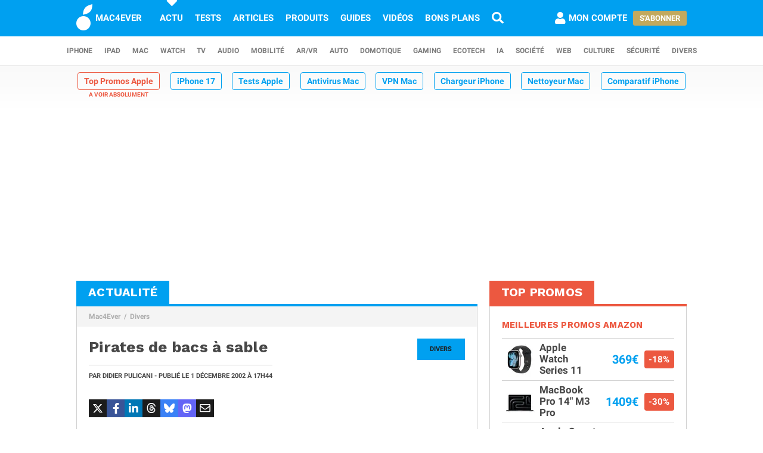

--- FILE ---
content_type: application/javascript; charset=utf-8
request_url: https://www.mac4ever.com/lib/lodash/lodash-custom-m4e.min.js?build=1b44acb789f61a4e9cbfc69db8e30ccd224527c9
body_size: 2543
content:
/**
 * @license
 * Lodash (Custom Build) lodash.com/license | Underscore.js 1.8.3 underscorejs.org/LICENSE
 * Build: `lodash include="get,set,compact" -p -o web/lib/lodash/lodash-custom-m4e.min.js`
 */
;(function(){function t(){}function e(t){var e=-1,n=null==t?0:t.length;for(this.clear();++e<n;){var r=t[e];this.set(r[0],r[1])}}function n(t){var e=-1,n=null==t?0:t.length;for(this.clear();++e<n;){var r=t[e];this.set(r[0],r[1])}}function r(t){var e=-1,n=null==t?0:t.length;for(this.clear();++e<n;){var r=t[e];this.set(r[0],r[1])}}function o(t,e){for(var n=t.length;n--;)if(h(t[n][0],e))return n;return-1}function i(t){if(null==t)return t===g?"[object Undefined]":"[object Null]";if(G&&G in Object(t)){var e=k.call(t,G),n=t[G];
try{t[G]=g;var r=true}catch(t){}var o=I.call(t);r&&(e?t[G]=n:delete t[G]),t=o}else t=I.call(t);return t}function u(t){if(typeof t=="string")return t;if(D(t)){for(var e=-1,n=null==t?0:t.length,r=Array(n);++e<n;)r[e]=u(t[e],e,t);return r+""}return d(t)?V?V.call(t):"":(e=t+"","0"==e&&1/t==-j?"-0":e)}function a(t,e){if(D(t))return t;var n;return D(t)?n=false:(n=typeof t,n=!("number"!=n&&"symbol"!=n&&"boolean"!=n&&null!=t&&!d(t))||(O.test(t)||!m.test(t)||null!=e&&t in Object(e))),n?[t]:B(v(t))}function c(t,e){
var n=t.__data__,r=typeof e;return("string"==r||"number"==r||"symbol"==r||"boolean"==r?"__proto__"!==e:null===e)?n[typeof e=="string"?"string":"hash"]:n.map}function l(t,e){var n,r=null==t?g:t[e];return n=!(!y(r)||R&&R in r)&&(_(r)?N:S).test(f(r)),n?r:g}function s(t){if(typeof t=="string"||d(t))return t;var e=t+"";return"0"==e&&1/t==-j?"-0":e}function f(t){if(null!=t){try{return C.call(t)}catch(t){}return t+""}return""}function p(t,e){if(typeof t!="function"||null!=e&&typeof e!="function")throw new TypeError("Expected a function");
var n=function(){var r=arguments,o=e?e.apply(this,r):r[0],i=n.cache;return i.has(o)?i.get(o):(r=t.apply(this,r),n.cache=i.set(o,r)||i,r)};return n.cache=new(p.Cache||r),n}function h(t,e){return t===e||t!==t&&e!==e}function _(t){return!!y(t)&&(t=i(t),"[object Function]"==t||"[object GeneratorFunction]"==t||"[object AsyncFunction]"==t||"[object Proxy]"==t)}function y(t){var e=typeof t;return null!=t&&("object"==e||"function"==e)}function b(t){return null!=t&&typeof t=="object"}function d(t){return typeof t=="symbol"||b(t)&&"[object Symbol]"==i(t);
}function v(t){return null==t?"":u(t)}var g,j=1/0,m=/\.|\[(?:[^[\]]*|(["'])(?:(?!\1)[^\\]|\\.)*?\1)\]/,O=/^\w*$/,z=/[^.[\]]+|\[(?:(-?\d+(?:\.\d+)?)|(["'])((?:(?!\2)[^\\]|\\.)*?)\2)\]|(?=(?:\.|\[\])(?:\.|\[\]|$))/g,w=/\\(\\)?/g,S=/^\[object .+?Constructor\]$/,$=/^(?:0|[1-9]\d*)$/,x=typeof self=="object"&&self&&self.Object===Object&&self,x=typeof global=="object"&&global&&global.Object===Object&&global||x||Function("return this")(),A=typeof exports=="object"&&exports&&!exports.nodeType&&exports,F=A&&typeof module=="object"&&module&&!module.nodeType&&module,E=Array.prototype,P=Object.prototype,T=x["__core-js_shared__"],C=Function.prototype.toString,k=P.hasOwnProperty,R=function(){
var t=/[^.]+$/.exec(T&&T.keys&&T.keys.IE_PROTO||"");return t?"Symbol(src)_1."+t:""}(),I=P.toString,N=RegExp("^"+C.call(k).replace(/[\\^$.*+?()[\]{}|]/g,"\\$&").replace(/hasOwnProperty|(function).*?(?=\\\()| for .+?(?=\\\])/g,"$1.*?")+"$"),P=x.Symbol,q=E.splice,G=P?P.toStringTag:g,L=function(){try{var t=l(Object,"defineProperty");return t({},"",{}),t}catch(t){}}(),M=l(x,"Map"),U=l(Object,"create"),V=(E=P?P.prototype:g)?E.toString:g;e.prototype.clear=function(){this.__data__=U?U(null):{},this.size=0;
},e.prototype.delete=function(t){return t=this.has(t)&&delete this.__data__[t],this.size-=t?1:0,t},e.prototype.get=function(t){var e=this.__data__;return U?(t=e[t],"__lodash_hash_undefined__"===t?g:t):k.call(e,t)?e[t]:g},e.prototype.has=function(t){var e=this.__data__;return U?e[t]!==g:k.call(e,t)},e.prototype.set=function(t,e){var n=this.__data__;return this.size+=this.has(t)?0:1,n[t]=U&&e===g?"__lodash_hash_undefined__":e,this},n.prototype.clear=function(){this.__data__=[],this.size=0},n.prototype.delete=function(t){
var e=this.__data__;return t=o(e,t),!(0>t)&&(t==e.length-1?e.pop():q.call(e,t,1),--this.size,true)},n.prototype.get=function(t){var e=this.__data__;return t=o(e,t),0>t?g:e[t][1]},n.prototype.has=function(t){return-1<o(this.__data__,t)},n.prototype.set=function(t,e){var n=this.__data__,r=o(n,t);return 0>r?(++this.size,n.push([t,e])):n[r][1]=e,this},r.prototype.clear=function(){this.size=0,this.__data__={hash:new e,map:new(M||n),string:new e}},r.prototype.delete=function(t){return t=c(this,t).delete(t),
this.size-=t?1:0,t},r.prototype.get=function(t){return c(this,t).get(t)},r.prototype.has=function(t){return c(this,t).has(t)},r.prototype.set=function(t,e){var n=c(this,t),r=n.size;return n.set(t,e),this.size+=n.size==r?0:1,this};var B=function(t){t=p(t,function(t){return 500===e.size&&e.clear(),t});var e=t.cache;return t}(function(t){var e=[];return 46===t.charCodeAt(0)&&e.push(""),t.replace(z,function(t,n,r,o){e.push(r?o.replace(w,"$1"):n||t)}),e});p.Cache=r;var D=Array.isArray;t.compact=function(t){
for(var e=-1,n=null==t?0:t.length,r=0,o=[];++e<n;){var i=t[e];i&&(o[r++]=i)}return o},t.memoize=p,t.set=function(t,e,n){if(null!=t&&y(t)){e=a(e,t);for(var r=-1,o=e.length,i=o-1,u=t;null!=u&&++r<o;){var c=s(e[r]),l=n;if(r!=i){var f=u[c],l=g;if(l===g){if(!y(f))var f=e[r+1],l=void 0,p=typeof f,f=(l=null==l?9007199254740991:l)&&("number"==p||"symbol"!=p&&$.test(f))&&-1<f&&0==f%1&&f<l?[]:{};l=f}}var p=u,f=c,_=p[f];k.call(p,f)&&h(_,l)&&(l!==g||f in p)||("__proto__"==f&&L?L(p,f,{configurable:true,enumerable:true,
value:l,writable:true}):p[f]=l),u=u[c]}}return t},t.eq=h,t.get=function(t,e,n){if(null==t)t=g;else{e=a(e,t);for(var r=0,o=e.length;null!=t&&r<o;)t=t[s(e[r++])];t=r&&r==o?t:g}return t===g?n:t},t.isArray=D,t.isFunction=_,t.isObject=y,t.isObjectLike=b,t.isSymbol=d,t.toString=v,t.VERSION="4.17.5",typeof define=="function"&&typeof define.amd=="object"&&define.amd?(x._=t, define(function(){return t})):F?((F.exports=t)._=t,A._=t):x._=t}).call(this);